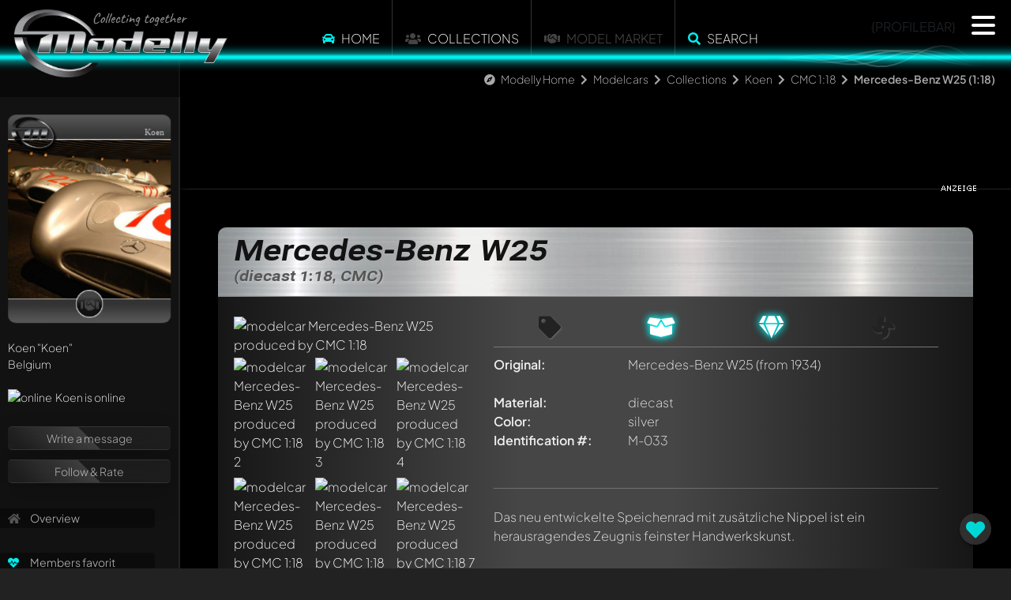

--- FILE ---
content_type: text/html; charset=utf-8
request_url: https://www.modelly.com/modelcars/collection/koen/cmc/mercedes-benz-w25-8mt/
body_size: 8354
content:
<!DOCTYPE html>
<html lang="en">
  <head>
    <meta charset="utf-8" />
    <meta name="viewport" content="width=device-width, initial-scale=1" />
    <title>Diecast Mercedes-Benz W25 modelcar CMC by 1:18 | Modelly</title>
    <link rel="alternate" href="https://www.modelly.com/modellautos/collection/koen/cmc/mercedes-benz-w25-8mt/" hreflang="de" />
    <link rel="alternate" href="https://www.modelly.com/modelcars/collection/koen/cmc/mercedes-benz-w25-8mt/" hreflang="en" />
    <link rel="alternate" href="https://www.modelly.com/modelcars/collection/koen/cmc/mercedes-benz-w25-8mt/" hreflang="x-default" />
    <meta name="robots" content="index,follow" />
    <meta name="description" content="8 worth seeing photos and infos of diecast Mercedes-Benz W25 modelcar by CMC 1:18 in silver. Visit modelly.com to view, rate and comment - now!" />
    <meta name="author" content="Koen" />
    <meta name="publisher" content="www.modelly.com" />    

            
    <link rel="apple-touch-icon" sizes="180x180" href="/apple-touch-icon.png" />
    <link rel="icon" type="image/png" sizes="32x32" href="/favicons/favicon_1-32x32.png" />
    <link rel="icon" type="image/png" sizes="16x16" href="/favicons/favicon_1-16x16.png" />
    <link rel="manifest" crossorigin="use-credentials" href="/manifest.json" />
    <link rel="mask-icon" href="/safari-pinned-tab.svg" color="#5bbad5" />
    
    <meta name="apple-mobile-web-app-capable" content="yes">
    <meta name="msapplication-TileColor" content="#000000" />
    <meta name="theme-color" content="#000000" />

    <link rel="apple-touch-startup-image" media="screen and (device-width: 1024px) and (device-height: 1366px) and (-webkit-device-pixel-ratio: 2) and (orientation: landscape)" href="splash_screens/12.9__iPad_Pro_landscape.png">
    <link rel="apple-touch-startup-image" media="screen and (device-width: 834px) and (device-height: 1194px) and (-webkit-device-pixel-ratio: 2) and (orientation: landscape)" href="splash_screens/11__iPad_Pro__10.5__iPad_Pro_landscape.png">
    <link rel="apple-touch-startup-image" media="screen and (device-width: 834px) and (device-height: 1112px) and (-webkit-device-pixel-ratio: 2) and (orientation: landscape)" href="splash_screens/10.5__iPad_Air_landscape.png">
    <link rel="apple-touch-startup-image" media="screen and (device-width: 810px) and (device-height: 1080px) and (-webkit-device-pixel-ratio: 2) and (orientation: portrait)" href="splash_screens/10.2__iPad_portrait.png">
    <link rel="apple-touch-startup-image" media="screen and (device-width: 320px) and (device-height: 568px) and (-webkit-device-pixel-ratio: 2) and (orientation: portrait)" href="splash_screens/4__iPhone_SE__iPod_touch_5th_generation_and_later_portrait.png">
    <link rel="apple-touch-startup-image" media="screen and (device-width: 402px) and (device-height: 874px) and (-webkit-device-pixel-ratio: 3) and (orientation: landscape)" href="splash_screens/iPhone_16_Pro_landscape.png">
    <link rel="apple-touch-startup-image" media="screen and (device-width: 768px) and (device-height: 1024px) and (-webkit-device-pixel-ratio: 2) and (orientation: landscape)" href="splash_screens/9.7__iPad_Pro__7.9__iPad_mini__9.7__iPad_Air__9.7__iPad_landscape.png">
    <link rel="apple-touch-startup-image" media="screen and (device-width: 375px) and (device-height: 812px) and (-webkit-device-pixel-ratio: 3) and (orientation: landscape)" href="splash_screens/iPhone_13_mini__iPhone_12_mini__iPhone_11_Pro__iPhone_XS__iPhone_X_landscape.png">
    <link rel="apple-touch-startup-image" media="screen and (device-width: 393px) and (device-height: 852px) and (-webkit-device-pixel-ratio: 3) and (orientation: landscape)" href="splash_screens/iPhone_16__iPhone_15_Pro__iPhone_15__iPhone_14_Pro_landscape.png">
    <link rel="apple-touch-startup-image" media="screen and (device-width: 414px) and (device-height: 896px) and (-webkit-device-pixel-ratio: 2) and (orientation: landscape)" href="splash_screens/iPhone_11__iPhone_XR_landscape.png">
    <link rel="apple-touch-startup-image" media="screen and (device-width: 430px) and (device-height: 932px) and (-webkit-device-pixel-ratio: 3) and (orientation: portrait)" href="splash_screens/iPhone_16_Plus__iPhone_15_Pro_Max__iPhone_15_Plus__iPhone_14_Pro_Max_portrait.png">
    <link rel="apple-touch-startup-image" media="screen and (device-width: 375px) and (device-height: 667px) and (-webkit-device-pixel-ratio: 2) and (orientation: landscape)" href="splash_screens/iPhone_8__iPhone_7__iPhone_6s__iPhone_6__4.7__iPhone_SE_landscape.png">
    <link rel="apple-touch-startup-image" media="screen and (device-width: 1032px) and (device-height: 1376px) and (-webkit-device-pixel-ratio: 2) and (orientation: portrait)" href="splash_screens/13__iPad_Pro_M4_portrait.png">
    <link rel="apple-touch-startup-image" media="screen and (device-width: 1032px) and (device-height: 1376px) and (-webkit-device-pixel-ratio: 2) and (orientation: landscape)" href="splash_screens/13__iPad_Pro_M4_landscape.png">
    <link rel="apple-touch-startup-image" media="screen and (device-width: 440px) and (device-height: 956px) and (-webkit-device-pixel-ratio: 3) and (orientation: landscape)" href="splash_screens/iPhone_16_Pro_Max_landscape.png">
    <link rel="apple-touch-startup-image" media="screen and (device-width: 810px) and (device-height: 1080px) and (-webkit-device-pixel-ratio: 2) and (orientation: landscape)" href="splash_screens/10.2__iPad_landscape.png">
    <link rel="apple-touch-startup-image" media="screen and (device-width: 375px) and (device-height: 667px) and (-webkit-device-pixel-ratio: 2) and (orientation: portrait)" href="splash_screens/iPhone_8__iPhone_7__iPhone_6s__iPhone_6__4.7__iPhone_SE_portrait.png">
    <link rel="apple-touch-startup-image" media="screen and (device-width: 430px) and (device-height: 932px) and (-webkit-device-pixel-ratio: 3) and (orientation: landscape)" href="splash_screens/iPhone_16_Plus__iPhone_15_Pro_Max__iPhone_15_Plus__iPhone_14_Pro_Max_landscape.png">
    <link rel="apple-touch-startup-image" media="screen and (device-width: 834px) and (device-height: 1210px) and (-webkit-device-pixel-ratio: 2) and (orientation: portrait)" href="splash_screens/11__iPad_Pro_M4_portrait.png">
    <link rel="apple-touch-startup-image" media="screen and (device-width: 428px) and (device-height: 926px) and (-webkit-device-pixel-ratio: 3) and (orientation: landscape)" href="splash_screens/iPhone_14_Plus__iPhone_13_Pro_Max__iPhone_12_Pro_Max_landscape.png">
    <link rel="apple-touch-startup-image" media="screen and (device-width: 402px) and (device-height: 874px) and (-webkit-device-pixel-ratio: 3) and (orientation: portrait)" href="splash_screens/iPhone_16_Pro_portrait.png">
    <link rel="apple-touch-startup-image" media="screen and (device-width: 820px) and (device-height: 1180px) and (-webkit-device-pixel-ratio: 2) and (orientation: portrait)" href="splash_screens/10.9__iPad_Air_portrait.png">
    <link rel="apple-touch-startup-image" media="screen and (device-width: 393px) and (device-height: 852px) and (-webkit-device-pixel-ratio: 3) and (orientation: portrait)" href="splash_screens/iPhone_16__iPhone_15_Pro__iPhone_15__iPhone_14_Pro_portrait.png">
    <link rel="apple-touch-startup-image" media="screen and (device-width: 320px) and (device-height: 568px) and (-webkit-device-pixel-ratio: 2) and (orientation: landscape)" href="splash_screens/4__iPhone_SE__iPod_touch_5th_generation_and_later_landscape.png">
    <link rel="apple-touch-startup-image" media="screen and (device-width: 390px) and (device-height: 844px) and (-webkit-device-pixel-ratio: 3) and (orientation: portrait)" href="splash_screens/iPhone_16e__iPhone_14__iPhone_13_Pro__iPhone_13__iPhone_12_Pro__iPhone_12_portrait.png">
    <link rel="apple-touch-startup-image" media="screen and (device-width: 414px) and (device-height: 736px) and (-webkit-device-pixel-ratio: 3) and (orientation: portrait)" href="splash_screens/iPhone_8_Plus__iPhone_7_Plus__iPhone_6s_Plus__iPhone_6_Plus_portrait.png">
    <link rel="apple-touch-startup-image" media="screen and (device-width: 414px) and (device-height: 896px) and (-webkit-device-pixel-ratio: 3) and (orientation: portrait)" href="splash_screens/iPhone_11_Pro_Max__iPhone_XS_Max_portrait.png">
    <link rel="apple-touch-startup-image" media="screen and (device-width: 834px) and (device-height: 1210px) and (-webkit-device-pixel-ratio: 2) and (orientation: landscape)" href="splash_screens/11__iPad_Pro_M4_landscape.png">
    <link rel="apple-touch-startup-image" media="screen and (device-width: 834px) and (device-height: 1112px) and (-webkit-device-pixel-ratio: 2) and (orientation: portrait)" href="splash_screens/10.5__iPad_Air_portrait.png">
    <link rel="apple-touch-startup-image" media="screen and (device-width: 744px) and (device-height: 1133px) and (-webkit-device-pixel-ratio: 2) and (orientation: portrait)" href="splash_screens/8.3__iPad_Mini_portrait.png">
    <link rel="apple-touch-startup-image" media="screen and (device-width: 1024px) and (device-height: 1366px) and (-webkit-device-pixel-ratio: 2) and (orientation: portrait)" href="splash_screens/12.9__iPad_Pro_portrait.png">
    <link rel="apple-touch-startup-image" media="screen and (device-width: 820px) and (device-height: 1180px) and (-webkit-device-pixel-ratio: 2) and (orientation: landscape)" href="splash_screens/10.9__iPad_Air_landscape.png">
    <link rel="apple-touch-startup-image" media="screen and (device-width: 440px) and (device-height: 956px) and (-webkit-device-pixel-ratio: 3) and (orientation: portrait)" href="splash_screens/iPhone_16_Pro_Max_portrait.png">
    <link rel="apple-touch-startup-image" media="screen and (device-width: 834px) and (device-height: 1194px) and (-webkit-device-pixel-ratio: 2) and (orientation: portrait)" href="splash_screens/11__iPad_Pro__10.5__iPad_Pro_portrait.png">
    <link rel="apple-touch-startup-image" media="screen and (device-width: 390px) and (device-height: 844px) and (-webkit-device-pixel-ratio: 3) and (orientation: landscape)" href="splash_screens/iPhone_16e__iPhone_14__iPhone_13_Pro__iPhone_13__iPhone_12_Pro__iPhone_12_landscape.png">
    <link rel="apple-touch-startup-image" media="screen and (device-width: 744px) and (device-height: 1133px) and (-webkit-device-pixel-ratio: 2) and (orientation: landscape)" href="splash_screens/8.3__iPad_Mini_landscape.png">
    <link rel="apple-touch-startup-image" media="screen and (device-width: 414px) and (device-height: 896px) and (-webkit-device-pixel-ratio: 3) and (orientation: landscape)" href="splash_screens/iPhone_11_Pro_Max__iPhone_XS_Max_landscape.png">
    <link rel="apple-touch-startup-image" media="screen and (device-width: 428px) and (device-height: 926px) and (-webkit-device-pixel-ratio: 3) and (orientation: portrait)" href="splash_screens/iPhone_14_Plus__iPhone_13_Pro_Max__iPhone_12_Pro_Max_portrait.png">
    <link rel="apple-touch-startup-image" media="screen and (device-width: 768px) and (device-height: 1024px) and (-webkit-device-pixel-ratio: 2) and (orientation: portrait)" href="splash_screens/9.7__iPad_Pro__7.9__iPad_mini__9.7__iPad_Air__9.7__iPad_portrait.png">
    <link rel="apple-touch-startup-image" media="screen and (device-width: 414px) and (device-height: 736px) and (-webkit-device-pixel-ratio: 3) and (orientation: landscape)" href="splash_screens/iPhone_8_Plus__iPhone_7_Plus__iPhone_6s_Plus__iPhone_6_Plus_landscape.png">
    <link rel="apple-touch-startup-image" media="screen and (device-width: 375px) and (device-height: 812px) and (-webkit-device-pixel-ratio: 3) and (orientation: portrait)" href="splash_screens/iPhone_13_mini__iPhone_12_mini__iPhone_11_Pro__iPhone_XS__iPhone_X_portrait.png">
    <link rel="apple-touch-startup-image" media="screen and (device-width: 414px) and (device-height: 896px) and (-webkit-device-pixel-ratio: 2) and (orientation: portrait)" href="splash_screens/iPhone_11__iPhone_XR_portrait.png">
    
    <!-- WP_HEAD -->
    
        <meta property="og:title" content="Diecast Mercedes-Benz W25 modelcar CMC by 1:18 | Modelly" />
    <meta property="og:type" content="article" />
    <meta property="og:site_name" content="Modelly.com" />
    <meta property="og:description" content="8 worth seeing photos and infos of diecast Mercedes-Benz W25 modelcar by CMC 1:18 in silver. Visit modelly.com to view, rate and comment - now!" />
    <meta property="og:image" content="https://www.modelly.com/images/scaled/236938/8/mercedes-benz-w25-cmc.jpg" />
    <meta property="og:image" content="https://www.modelly.com/images/scaled/236937/8/mercedes-benz-w25-cmc.jpg" />
    <meta property="og:image" content="https://www.modelly.com/images/scaled/128298/8/mercedes-benz-w25-cmc.jpg" />
    <meta property="og:image" content="https://www.modelly.com/images/scaled/128299/8/mercedes-benz-w25-cmc.jpg" />
    <meta property="og:image" content="https://www.modelly.com/images/scaled/82828/8/mercedes-benz-w25-cmc.jpg" />
    <meta property="og:image" content="https://www.modelly.com/images/scaled/67584/8/mercedes-benz-w25-cmc.jpg" />
    <meta property="og:image" content="https://www.modelly.com/images/scaled/67587/8/mercedes-benz-w25-cmc.jpg" />
    <meta property="og:image" content="https://www.modelly.com/images/scaled/236939/8/mercedes-benz-w25-cmc.jpg" />
    <meta property="og:locale" content="en_US" />
    <meta property="og:locale:alternate" content="de_DE" />


    <link rel="stylesheet" type="text/css" href="/css/bootstrap.min.css" />
    <link rel="stylesheet" type="text/css" href="/css/modelly_v1102_1.css" />
    

    <link rel="preload" href="/fontawesome/css/fontawesome.min.css" as="style" onload="this.onload=null;this.rel='stylesheet'">
    <link rel="preload" href="/fontawesome/css/solid.min.css" as="style" onload="this.onload=null;this.rel='stylesheet'">
    <link rel="preload" href="/fontawesome/css/brands.min.css" as="style" onload="this.onload=null;this.rel='stylesheet'">
    <link rel="preload" href="/css/fonts.css" as="style" onload="this.onload=null;this.rel='stylesheet'">

    <noscript>
      <link rel="stylesheet" href="/fontawesome/css/fontawesome.min.css">
      <link rel="stylesheet" href="/fontawesome/css/solid.min.css">
      <link rel="stylesheet" href="/fontawesome/css/brands.min.css">
      <link rel="stylesheet" href="/css/fonts.css">
    </noscript>

    
    
    <script type="text/javascript">
      var bereich = 'modelcars';
      var bereichid = 1;
      var registered = 0;
      var admin = 0;
      var invitation = 0;
      var mdat = 0;
      var reelrec = 0;
      var aos_off = 0;
    </script>
    
    <!-- ccm19 Cookie Consent -->
    <script src="https://5f3c395.ccm19.de/app/public/app.js?apiKey=578b3d42a8624c867c0ab3e3db098190237fab6e6668ff94&amp;domain=2b72d6c&amp;lang=en_US" referrerpolicy="origin"></script>  
        <!-- Matomo -->
    <script>
      var _paq = window._paq = window._paq || [];
      /* tracker methods like "setCustomDimension" should be called before "trackPageView" */
      _paq.push(['trackPageView']);
      _paq.push(['enableLinkTracking']);
      
      (function() {
        var u="//matomo.modelly.info/";
        _paq.push(['setTrackerUrl', u+'matomo.php']);
        _paq.push(['setSiteId', '2']);
        _paq.push(['setSessionCookieTimeout', timeoutInSeconds=10800])
        var d=document, g=d.createElement('script'), s=d.getElementsByTagName('script')[0];
        g.async=true; g.src=u+'matomo.js'; s.parentNode.insertBefore(g,s);
      })();
    </script>
    <!-- End Matomo Code -->        
    <script async defer src="/javascript/altcha.min.js" type="module"></script>
    
  </head>

  <body class="modelcars">    
      
    <div class="modal fade" id="popup-common" tabindex="-1" aria-labelledby="exampleModalLabel" aria-hidden="true">
    </div>
    
    <div id="sidenav"></div>
    
    <div id="page" class="page_usermodell page_usermodell modelcars ">
      <div id="header" {NOTIFICATION_GLOW}>
        <div class="header_big">
          <a href="/"><img src="/images/modelly-logo-day-small.webp" class="logo" alt="Modelly Logo" /></a>
          <div class="topnav">
            <!--
  <div class="modellbereich">
    <select name="" class="modellbereich jqselect" onchange="document.location.href='/' + (this.options[this.selectedIndex].value.toLowerCase()) + '/';">
      <option value="" selected>Please select...</option><option value="modellautos">Modelcars</option>
<option value="modelleisenbahn">Model railway</option>
<option value="luft-raumfahrt">Aerospace</option>
<option value="modellmotorrad">Modelbikes</option>

    </select>
  </div>
  -->
  
  <!--  
  <div class="dropdown modellbereich">
    <button class="btn btn-sm btn-modelly dropdown-toggle" type="button" data-bs-toggle="dropdown" aria-expanded="false">
      <i class="fas fa-car"></i>
    </button>
    <ul class="dropdown-menu dropdown-menu-dark">
      <li><a class="dropdown-item" href="/modelcars/">Modelcars</a></li><li><a class="dropdown-item" href="/modelbikes/">Modelbikes</a></li><li><a class="dropdown-item" href="/model-railway/">Model railway</a></li><li><a class="dropdown-item" href="/aerospace/">Aerospace</a></li>
    </ul>
  </div>
  -->

  <ul class="topmenu panel_menu">
    <!--<li class="sep desktop"></li>-->
    <li onclick="location.href='https://www.modelly.com/modelcars/';"><i class="fas fa-car colorized"></i> <a href="https://www.modelly.com/modelcars/">Home</a></li>
    <li class="sep"></li>
    <!-- <li><a href="https://www.modelly.com/modelcars/collections" data-ajax="false">Collections</a></li>-->
    <li onclick="location.href='https://www.modelly.com/modelcars/collections/';"><i class="fas fa-users"></i> <a href="https://www.modelly.com/modelcars/collections/">Collections</a></li>
    <li class="sep"></li>    
    <!--<li onclick="location.href='https://www.modelly.com/modelcars/market/';"><a href="https://www.modelly.com/modelcars/market/">Model Market</a></li>-->
    <li><i class="fas fa-handshake"></i> Model Market</li>
    <li class="sep"></li><li onclick="modellySearch(0);"><i class="fas fa-search colorized"></i> <a href="#" onclick="return false;">Search</a></li>
    <!--<li class="sep bottom"></li>-->
  </ul>

  <div class="clear"></div>

          <div class="profilebar desktop">{PROFILEBAR}</div>
<nav id="main-nav" style="display: none;">
	<ul class="languages">
		<li>
			<img src="/images/flags/GB.png" class="flag" onclick="location.href='https://www.modelly.com';">
			<img src="/images/flags/DE.png" class="flag" onclick="location.href='https://www.modelly.de';">
		</li>
	</ul>
	
	<ul>
	  <li><a href="#" onclick="return register();"><i class="fas fa-users colorized"></i> Join us!</a></li>
	  <li class="sep mobile"><a href="https://www.modelly.com/modelcars"><i class="fas fa-car colorized"></i> Home</a></li>
	  <li class="section_link mobile"><a href="/modelcars/collections/"><i class="fas fa-users"></i> Collections</a></li>
	  <li class="section_link mobile"><a href="#" onclick="return modellySearch(0);"><i class="fas fa-search"></i> Search for models</a></li>
	  <li class="sep"><a href="https://www.modelly.com/collection-management/"><i class="fas fa-info-circle colorized"></i> Collection management</a></li>
	  <li><a href="https://www.modelly.com/community/"><i class="fas fa-info-circle colorized"></i> Community Features</a></li>
	  <li class="sep"><a href="#" onclick="return showTutorial();"><i class="fas fa-play-circle colorized"></i> Take a tour!</a></li>
	</ul>	
	
	<ul class="promotion">
	  <li>✅ &nbsp;Showcase your collection</li>
	  <li>✅ &nbsp;Get your own subdomain</li>
	  <li>✅ &nbsp;Statistics about your collection</li>
	  <li>✅ &nbsp;Get connected with other collectors</li>	  
	  <li>✅ &nbsp;Manage your collection</li>
	  <li>✅ &nbsp;Export as an Excel file</li>	  
	  <li>✅ &nbsp;Export as a beautiful PDF</li>	  
	  <li>It's ALL for free - also for big collections! (optional AI features excluded)</li>
	</ul>
</nav>
          </div>
          <!--<a href="#content_panel"><img src="/images/filtericon.png" class="contenticon" alt="content" /></a>-->
          <!--<a href="#nav_panel"><img src="/images/navicon.png" class="navicon" alt="navigation" /></a>-->

          <div id="sectionline">
            <div class="glow blue">
              <span></span>
              <canvas class="waves effect" style="background-color: transparent" width="50" height="500"></canvas>
            </div>
          </div>
        </div>        
      </div>
      <div id="content-wrapper" class="content ui-content">
        <div id="breadcrumb-bar" class="animate__animated animate__fadeInDown animate__delay-2s"><i class="fas fa-compass"></i> <a href="/" class="section">Modelly Home</a> <i class="fas fa-chevron-right"></i> <a href="/modelcars/" class="section">Modelcars</a> <i class="fas fa-chevron-right"></i> <a href="/modelcars/collections" class="section">Collections</a> <i class="fas fa-chevron-right"></i> <a href="/modelcars/collection/koen/" class="section">Koen</a> <i class="fas fa-chevron-right"></i> <a href="/modelcars/collection/koen/category-454/" class="section">CMC 1:18</a> <i class="fas fa-chevron-right"></i> <b>Mercedes-Benz W25 (1:18)</b></div>
        <div id="search-bar" class="animate__animated animate__fadeInDown">
  <input type="text" id="searchfield" placeholder="What are you looking for?"> <a href="#" onclick="return submitSearch(0);"><i class="fas fa-search"></i></a>
  
</div>        
<div class="content usermodell panel no-select" itemscope itemtype="http://schema.org/thing" data-umid="11189" id="umid-container">  
  <meta itemprop="description" content="8 worth seeing photos and infos of diecast Mercedes-Benz W25 modelcar by CMC 1:18 in silver. Visit modelly.com to view, rate and comment - now!" />
  
  <div id="swipe-urls" data-swipe-left="/modelcars/collection/koen/cmc/mercedes-benz-w125-37p/" data-swipe-right="/modelcars/collection/koen/cmc/auto-union-typ-c-37r/"></div>
  <div id="offpanel" class="offcanvas-xl offcanvas-start" data-bs-scroll="true">
    <div class="offcanvas-body">
      <div id="panel" class="open" ref="profile_1_170_454_11189" data-double-tap="1">
      </div>
    </div>
  </div>

  <section class="topdiv d-none d-md-block mb-5">
    <div class="container">
      <div class="row">
        <div class="col-md-12">
          <div class="ad_fb">
            <div class="leaderboard modelly-ad" data-adload="leaderboard_default_2">
  <div class="container"></div>
  <div class="advertising">&nbsp;</div>
</div>      
          </div>
        </div>
      </div>
    </div>
  </section>
  
  <section>
    <div class="container">
      <div class="row">
        <div class="col-md-12 px-2 px-md-5">
          <div class="modelly-container usermodell-container" data-aos="fade-up">
            <div class="caption"><h1>Mercedes-Benz W25<span>(diecast 1:18, CMC)</span></h1></div>
            <div class="info">
              <div class="theme-item"></div>
              <div class="container px-0">
                <div class="row gx-0">
                  <div class="col-md-4 mb-4">
                            <div id="usermodell-gallery" class="gallery">
          <div class="big mb-3 mb-md-0">
            
            <div itemscope itemtype="https://schema.org/ImageObject">
              <a href="/images/236938/mercedes-benz-w25-cmc.jpg" class="fancybox" data-fancybox="group_11189" data-caption="" itemprop="contentUrl">
              <img src="/images/scaled/236938/8/mercedes-benz-w25-cmc.jpg" alt="modelcar Mercedes-Benz W25 produced by CMC 1:18" border="0" id="img_medium" />
              
              </a>
            </div>
          </div>
                    <div class="row g-1 gallery-thumbs" itemscope itemtype="https://schema.org/ImageGallery">
            <div class="col-4 thumb-image" itemprop="associatedMedia" itemscope itemtype="https://schema.org/ImageObject"><a href="/images/236937/mercedes-benz-w25-cmc.jpg" class="fancybox" data-fancybox="group_11189" data-caption="" itemprop="contentUrl"><img src="/images/scaled/236937/4/mercedes-benz-w25-cmc.jpg" id="img236937" alt="modelcar Mercedes-Benz W25 produced by CMC 1:18 2" title="" loading="lazy"></a></div><div class="col-4 thumb-image" itemprop="associatedMedia" itemscope itemtype="https://schema.org/ImageObject"><a href="/images/128298/mercedes-benz-w25-cmc.jpg" class="fancybox" data-fancybox="group_11189" data-caption="" itemprop="contentUrl"><img src="/images/scaled/128298/4/mercedes-benz-w25-cmc.jpg" id="img128298" alt="modelcar Mercedes-Benz W25 produced by CMC 1:18 3" title="" loading="lazy"></a></div><div class="col-4 thumb-image" itemprop="associatedMedia" itemscope itemtype="https://schema.org/ImageObject"><a href="/images/128299/mercedes-benz-w25-cmc.jpg" class="fancybox" data-fancybox="group_11189" data-caption="" itemprop="contentUrl"><img src="/images/scaled/128299/4/mercedes-benz-w25-cmc.jpg" id="img128299" alt="modelcar Mercedes-Benz W25 produced by CMC 1:18 4" title="" loading="lazy"></a></div><div class="col-4 thumb-image" itemprop="associatedMedia" itemscope itemtype="https://schema.org/ImageObject"><a href="/images/82828/mercedes-benz-w25-cmc.jpg" class="fancybox" data-fancybox="group_11189" data-caption="" itemprop="contentUrl"><img src="/images/scaled/82828/4/mercedes-benz-w25-cmc.jpg" id="img82828" alt="modelcar Mercedes-Benz W25 produced by CMC 1:18 5" title="" loading="lazy"></a></div><div class="col-4 thumb-image" itemprop="associatedMedia" itemscope itemtype="https://schema.org/ImageObject"><a href="/images/67584/mercedes-benz-w25-cmc.jpg" class="fancybox" data-fancybox="group_11189" data-caption="" itemprop="contentUrl"><img src="/images/scaled/67584/4/mercedes-benz-w25-cmc.jpg" id="img67584" alt="modelcar Mercedes-Benz W25 produced by CMC 1:18 6" title="" loading="lazy"></a></div><div class="col-4 thumb-image" itemprop="associatedMedia" itemscope itemtype="https://schema.org/ImageObject"><a href="/images/67587/mercedes-benz-w25-cmc.jpg" class="fancybox" data-fancybox="group_11189" data-caption="" itemprop="contentUrl"><img src="/images/scaled/67587/4/mercedes-benz-w25-cmc.jpg" id="img67587" alt="modelcar Mercedes-Benz W25 produced by CMC 1:18 7" title="" loading="lazy"></a></div><div class="col-4 thumb-image" itemprop="associatedMedia" itemscope itemtype="https://schema.org/ImageObject"><a href="/images/236939/mercedes-benz-w25-cmc.jpg" class="fancybox" data-fancybox="group_11189" data-caption="" itemprop="contentUrl"><img src="/images/scaled/236939/4/mercedes-benz-w25-cmc.jpg" id="img236939" alt="modelcar Mercedes-Benz W25 produced by CMC 1:18 8" title="" loading="lazy"></a></div>
          </div>
        </div>
                  </div>
                  <div class="col ps-md-4 pe-md-4 pb-4 px-2 px-md-0 middle">
                    <ul class="mfacts-icons desktop">
                      <li title="Not for sale" class=""><i class="fas fa-tag"></i></li>
                      <li title="Original packaging exists"  class="active"><i class="fas fa-box-open"></i></li>
                      <li title="Perfect mint condition"  class="active"><i class="fas fa-gem"></i></li>
                      <li title="Showcase model / No engine" class=""><i class="fas fa-fan"></i></li>
                    </ul>               
                    <ul class="mfacts">
                      <li><label>Original:</label><div><span itemprop="name">Mercedes-Benz W25</span> (from 1934)</div></li>
                      <li class="d-none d-md-block"><label>&nbsp;</label><div>&nbsp;</div></li>
                      <li class="d-block d-md-none"><label>Model producer:</label><div><span itemprop="manufacturer" itemscope itemtype="http://schema.org/Organization"><span itemprop="name">CMC</span></span></div></li>
                      <li class="d-block d-md-none"><label>Scale:</label><div>1:18</div></li>
                      <li class="d-block d-md-none"><label>Motorized:</label><div>Showcase model / No engine</div></li>
                      <li><label>Material:</label><div>diecast</div></li>
                      <li><label>Color:</label><div><span itemprop="color">silver</span></div></li>
                      
                      <li><label>Identification #:</label><div><span itemprop="mpn">M-033</span></div></li>
                      
                      
                      <li class="d-none d-md-block"><label>&nbsp;</label><div>&nbsp;</div></li>
                      <li class="d-block d-md-none"><label>Condition:</label><div>Perfect mint condition</div></li>
                      <li class="d-block d-md-none"><label>Packaging:</label><div>Original packaging exists</div></li>
                      <li class="d-block d-md-none"><label>For sale:</label><div><span class="verkauf1">Not for sale</span></div></li>
                      
                    </ul>   
                    
                    <div class="text-md-center">
                      
                    </div>
                    <hr class="my-4">
                    <div class="addinfos" id="usermodell_text" style="clear: right;">
                      <span itemprop="description">Das neu entwickelte Speichenrad mit zusätzliche Nippel ist ein herausragendes Zeugnis feinster Handwerkskunst.<br />
<br />
Technische Daten des CMC-Modells:<br />
<br />
Modell: Fertigmodell, handmontiertes Ganzmetall- Präzisionsmodell<br />
Hersteller: CMC GmbH, Classic Model Cars, Deutschland<br />
Maßstab: 1:18<br />
Art.-No.: M-033<br />
Teile: über 610<br />
Limitierung: --.--<br />
<br />
Modell Details:<br />
Unterschiedsmerkmale zur 1. Serie:<br />
<br />
neue CMC Felgen - Speichen mit Nippel<br />
Sitz: Bezug wesentlich helleres Blau<br />
CMC Reifen: Seitenflanke Beschriftung "Continental Ballon" stärker und deutlicher ausgeprägt<br />
kürzerer Gangschalthebel<br />
brillantere silbermetallic Lackierung<br />
neuer CMC Fahrzeugpass anderes Design<br />
CMC OVP neuer Druck, geänderte Schriftart und Linzenzkennzeichnung<br />
<br />
Handmontiertes Ganzmetall-Präzisionsmodell aus über 610 Teilen<br />
Jedes der neu entwickelten Speichenräder besteht aus 75 Teilen<br />
Handgefertigte Kühlermaske aus Edelstahl mit hinterlegtem Kühlernetz aus Metall, flachgeformten Querleisten und eingelöteten Vertikalstäben<br />
Cockpit-Sitz mit echtem Textilüberzug<br />
Tankverschlussklappe kann geöffnet werden<br />
Armaturenbrett aus Edelstahl mit marmorierter Oberfläche und von Hand eingesetzten Instrumenten<br />
Auspuffsammelkrümmer aus Metall mit Hochglanzverchromung<br />
Felge und Nabe als Alu-Drehteil<br />
140 Bohrungen in Nabe und Felge zur Befestigung der Speichen<br />
Je Rad werden einzeln von Hand 70 Speichen aus Edelstahldraht eingezogen<br />
Befestigung und Demontagemöglichkeit der Räder durch Zweiflügel-Zentralverschluss mit Feingewinde<br />
Abnehmbare Motorhaube mit federbelasteten Verriegelungshaken<br />
Originalgetreue Nachbildung des 8-Zylinder-Reihenmotors mit vielen Details<br />
<br />
Beschreibung des Originalfahrzeugs:<br />
<br />
2. Juni 1934: Am Vorabend des Eifelrennens auf dem Nürburgring findet die Abnahme der ersmals in der neuen 750-kg-Rennformel antretenden Mercedes-Benz Rennwagen W 25 statt. Das Wiegen der in strahlendem Weiß lackierten Monopostos ergibt ein Gewicht von 751 kg. Eine echte Katastrophe, denn das bedeutet Startverbot. Aber so schnell gibt die Mercedes-Crew nicht auf. Das Kilo zu viel muss weg - nur wie? Schließlich findet sich die geniale Lösung: Das Einzige, was man nicht braucht, ist die Lackierung! Also werden die Rennwagen in einer langen und schweißtreibenden Nachtschicht komplett abgeschliffen. <br />
<br />
Am Morgen steht ein Rennbolide mit silbern glänzendem Aluminiumkleid am Start, der exakt 750 kg wiegt - und gewinnt. Ein furioser Erfolg für Mercedes-Benz und den Sieger Manfred von Brauchitsch. <br />
<br />
Die begeisterte Presse tauft den Rennwagen "Silberpfeil". Zu Recht: Von acht in der ersten Rennsaison veranstalteten Grand-Prix-Rennen gewinnen die silbernen Flitzer vier erste und drei zweite Plätze. Ein Mythos ist geboren, der bis heute nichts von seinem Zauber verloren hat. <br />
<br />
Technische Daten des Originalfahrzeugs:<br />
<br />
Motor: 8-Zylinder-Kompressor-Motor<br />
Hubraum: 3.364 ccm<br />
Leistung: 354 PS bei 5.800 U/min<br />
Höchstgeschwindigkeit: 300 km/h<br />
Einzelradaufhängung der Vorderräder<br />
De-Dion-Hinterachse<br />
</span><br>
                      <div><br/><br/>Author: Koen</div>
                      <div>No responsibility is taken for the correctness of this information</div>
                    </div>
                  </div>
                  <div class="col-md-auto">
                    <div class="ad d-none d-xxl-block">
                      <div class="contentad modelly-ad" data-adload="contentad_default_2">
  <div class="container p-0"></div>
  <div class="advertising">&nbsp;</div>
</div>      
                    </div>
                  </div>
                  
                </div>
              </div>
            </div>
            <div class="data">
              <!--<div class="fb-like" data-send="true" data-layout="button_count" data-width="700" data-show-faces="true"></div>&nbsp;&nbsp;|&nbsp;&nbsp;--><span class="boxed">1898</span> Visitors<span> since 11/10/2012</span>
            </div>
          </div>

        </div>        
      </div>
    </div>
  </section>
  
  <section class="my-5 comments-collections">
    <div class="container">
      <div class="row">
        <div class="col-md-12 px-2 px-md-5">
          <div id="comments" ref="1_170" class="modelly-container marknews_comments" data-aos="fade-up">
    <div class="caption">
      <div class="row">
        <div class="col-6 text-start">
          <a class="button" id="comments-button"><i class="fas fa-comment-dots"></i> Comment</a>
        </div>
        <div class="col-6 text-end pe-4">
          <i class="fas fa-comments"></i> (<span id="modelly-comments-counter">0</span>)
        </div>
      </div>              
    </div>
    <div class="content_container">
      <div id="modelly-comments" data-bereichid="1" data-section="usermodel" data-dsid="11189" data-comments-id="" data-comments-chat="">
        <div id="modelly-comments-basic" class="overflow-auto" tabindex="0" aria-label="Comments">
          <ul class="list-group w-auto overflow-auto">
            <li class="list-group-item list-group-item-action py-3 tutorial-container" aria-current="true" data-comment-id="{CID}"><div class="comments-tutorial"><i class="fas fa-comment-medical"></i> Write a first comment about this model now!</div><div class="comments-tutorial"><i class="fas fa-comments"></i> Any comment can be discussed by all members. It's like a chat.</div><div class="comments-tutorial"><i class="fas fa-user-tag"></i> Mention other Modelly members by using <b>@</b> in your message. They will then be informed automatically.</div></li>
          </ul>
        </div>
        <div id="modelly-comments-chat" class="overflow-auto">                    
          <ul class="list-group w-auto overflow-auto">
            <li class="list-group-item list-group-item-action py-3 tutorial-container" aria-current="true" data-comment-id="{CID}"><div class="comments-tutorial"><i class="fas fa-comment-medical"></i> Write a first comment about this model now!</div><div class="comments-tutorial"><i class="fas fa-comments"></i> Any comment can be discussed by all members. It's like a chat.</div><div class="comments-tutorial"><i class="fas fa-user-tag"></i> Mention other Modelly members by using <b>@</b> in your message. They will then be informed automatically.</div></li>
          </ul>
        </div>
        <div id="comments-reply-container">
          <textarea rows="2" id="comments-chat-reply"></textarea>
          <i class="fas fa-paper-plane" id="comments-chat-send"></i>
        </div>
      </div>
    </div>
    <div class="bottom"></div>
</div>

        </div>
      </div>
    </div>
  </section>
  
  <div id="modelly-usermodel-feedback" class="active" onclick="return register();"><i class="fas fa-heart" style="color: #00eeee;"></i></div>
  
  <!--
  <div class="topdiv">
  </div>
  <br/>
	<div class="ad_products">
		<div class="caption">
			<span class="highlight">Similar recent offers from our partners</span>
		</div>
		<ul id="ad_products" ref="11189">
		</ul>
	</div>
  <input type="hidden" id="list" value="" />
  -->
</div>    </div>
    <div id="footer-social">
      <div class="container text">
        
      </div>
      <ul class="social-media">
        <li><a href="https://www.instagram.com/modelly.club/" target="_blank" class="no-animation" title="Instagram"><i class="fab fa-instagram"></i> Instagram</a></li>
        <li><a href="https://www.facebook.com/Modelly.club" target="_blank" class="no-animation" title="facebook"><i class="fab fa-facebook"></i> Facebook</a></li>
      </ul>
    </div>
    <div id="footer">
      <div class="wrapper">
        <ul>
          <li><a href="https://www.modelly.com/contact/">Contact</a></li>
          <li><a href="https://www.modelly.com/imprint/">Legal Notice</a></li>
          <li><a href="https://www.modelly.com/privacy/">Privacy policy</a></li>
          <li><a href="https://www.modelly.com/accessibility/">Accessibility</a></li>
          <li><a href="https://www.modelly.com/terms/">Terms & Conditions</a></li>
        </ul>  
        <ul>
          <li><a href="https://www.modelly.com/sitemap.xml" target="_blank">Sitemap</a></li>
          <li><a href="#" onclick="CCM.openWidget();return false;">Cookie Setup</a></li>
          <li><a href="https://www.modelly.com/collection-management/" target="_blank">Collection management</a></li>
          <li><a href="https://www.modelly.com/community/" target="_blank">Community Features</a></li>
        </ul>
        <br>
        <b class="bigger">Modelly V11.02 (BETA3 <i class="fas fa-tachometer-alt"></i> )</b><br><span class="desktop">Idea, concept, realization &amp; </span>Copyright (2012-2026) by Andreas Müller<br />
        <!--
        <ul class="partners">
					<li>Partners:</li>
          <li><a href="https://www.modelly.com/top-marques">Top Marques Collectibles</a></li>
        </ul>
        -->
      </div>
    </div>
    
    <div id="modelly-page-back" onclick="history.back()"><i class="fas fa-chevron-left"></i></div>

  </div>
  
  <!-- WP_FOOTER -->
  
  <script src="/javascript/jquery-3.6.0.min.js" type="text/javascript"></script>
  <script src="/javascript/bootstrap.bundle.min.js" type="text/javascript" defer></script>
  <script src="/javascript/modelly_webpush_v1102.js" type="text/javascript" defer></script>
  
  
  <script src="/javascript/modelly_v1102_1_2.js" type="text/javascript" defer></script>  
  
  
  <!-- keep this for card animation -->
  <style class="modelly-card-hover"></style>
</body>
</html>

--- FILE ---
content_type: text/html; charset=UTF-8
request_url: https://www.modelly.com/ajax/panel.php
body_size: 1598
content:
{"desktop":"    <div class=\"panel-content\" ref=\"fa-user-check\">\n\t\t\t<div style=\"perspective: 10000px; -webkit-perspective: 10000px; transform: translate3d(0.1px, 0.1px, 0.1px);\">\n\t\t\t  <div style=\"position: relative; perspective: 8000px; -webkit-perspective: 10000px; transform: translate3d(0.1px, 0.1px, 0.1px); z-index: 10;\">\n  <div class=\"modelly-card\" data-background=\"\/gallery_koen_904_10.jpg\" style=\"background-image: url(\/gallery_koen_904_10.jpg);\">\n    <div class=\"card-header\">\n      <img class=\"modelly\" src=\"\/images\/cards\/modelly-card-mlogo.webp\" alt=\"Modelly Card logo\">     \n      <div class=\"ranking\"><\/div>\n      <div class=\"nickname\">Koen<\/div>\n    <\/div>\n    <div class=\"card-footer\">\n        <div class=\"donated\"><i class=\"fas fa-handshake\"><\/i><\/div>\n    <\/div>\n  <\/div>                \n<\/div>\n\t  \t\t<\/div>\n\t\t\t<div class=\"profile_ranking\">\n\t\t\t<\/div>\n\t\t\t<div class=\"clear\"><\/div>\n\t\t\tKoen <span class=\"nickname\">&quot;Koen&quot;<\/span><br\/>\n\t\t\tBelgium&nbsp;&nbsp;<img class=\"flag\" src=\"\/images\/flags\/BE.png\" alt=\"\"><br\/>\n\t\t\t<br\/>\n\t\t\t<img src=\"\/images\/online.png\" alt=\"online\" class=\"online\" \/>&nbsp;&nbsp;Koen is online<br\/>\n\t\t\t<br\/>\n\t  \t\t<div class=\"glass-container mt-1\">\n\t\t\t\t<!-- <a href=\"\/ajax\/dialogs.php?dlg=message\" class=\"dialog message\" title=\"Das ist ein Test\">Nachricht schreiben<\/a> -->\n\t\t\t\t\n\t\t\t\t\n\t\t\t\t<div class=\"glass-btn\"><a href=\"#\" onclick=\"return register();\">Write a message<\/a><\/div>\t\t\t\t\n\t\t\t\t<div class=\"glass-btn\"><a href=\"#\" onclick=\"return register();\">Follow & Rate<\/a><\/div>\t\t\t\t\n\t\t\t\t\n\t\t\t\t<!--<a href=\"\" onclick=\"return register();\">Write a message<\/a>-->\n\t\t\t\t<!--<a href=\"\" onclick=\"return register();\">Follow & Rate<\/a>-->\n\t\t\t\t\n\t\t\t<\/div>\n\n\t\t\t<div class=\"lnkcontainer\">\n\t\t\t\t<a href=\"\/modelcars\/collection\/koen\/\"><i class=\"fa fa-home\"><\/i> Overview<\/a>\n\t\t\t\t\n\t\t\t\t<br\/>\n\t\t\t\t<a href=\"\/modelcars\/collection\/koen\/cmc\/audi-front-225-roadster-g2n\/\/\"><i class=\"fa fa-heartbeat\"><\/i> Members favorit<\/a>\n\t\t\t\t<a href=\"#\" onclick=\"return showRandomModel(1, 170);\" class=\"desktop\"><i class=\"fa fa-random\"><\/i> Show random model<\/a>\n\t\t\t\t<br\/>\n\t\t\t\t<a href=\"\/modelcars\/collection\/koen\/chronicle\/\"><i class=\"fa fa-calendar\"><\/i> Chronicle<\/a>\n\t\t\t\t<a href=\"\/modelcars\/collection\/koen\/stats\/\"><i class=\"fas fa-chart-pie\"><\/i>\t Statistics<\/a>\n\t\t\t\t\n\t\t\t\t<br\/><span>Offers by Koen<\/span><br\/><a href=\"\/collection\/koen\/sales\/\" class=\"highlight\">for sale (14)<\/a>\n\t\t\t\t\n\t\t\t<\/div>\n\n\t\t\t<br\/>\n\n\t\t\t\n\n\t\t\t<div class=\"profile_fans\">\n\t\t\t\tadded to favorites by (23)<br\/><div class=\"row \"><div class=\"col-4 col-md-3 p-0\"><a href=\"\/modelcars\/collection\/patevo\/\"><img src=\"\/gallery_avatar1768176000_4793_9.jpg\" title=\"<b>Username<\/b>: patevo\" alt=\"patevo\" class=\"avatar\" style=\"display: none;\" onload=\"$(this).fadeIn(500);\" \/><\/a><\/div><div class=\"col-4 col-md-3 p-0\"><a href=\"\/modelcars\/collection\/oldtimer\/\"><img src=\"\/gallery_avatar1768176000_3324_9.jpg\" title=\"<b>Username<\/b>: Oldtimer\" alt=\"Oldtimer\" class=\"avatar\" style=\"display: none;\" onload=\"$(this).fadeIn(500);\" \/><\/a><\/div><div class=\"col-4 col-md-3 p-0\"><a href=\"\/modelcars\/collection\/viper64\/\"><img src=\"\/gallery_avatar1768176000_3953_9.jpg\" title=\"<b>Username<\/b>: viper64\" alt=\"viper64\" class=\"avatar\" style=\"display: none;\" onload=\"$(this).fadeIn(500);\" \/><\/a><\/div><div class=\"col-4 col-md-3 p-0\"><a href=\"\/modelcars\/collection\/bmw-m-fan\/\"><img src=\"\/gallery_avatar1768176000_7289_9.jpg\" title=\"<b>Username<\/b>: Bmw-M-Fan\" alt=\"Bmw-M-Fan\" class=\"avatar\" style=\"display: none;\" onload=\"$(this).fadeIn(500);\" \/><\/a><\/div><div class=\"col-4 col-md-3 p-0\"><a href=\"\/modelcars\/collection\/chriskitt\/\"><img src=\"\/gallery_avatar1768176000_3747_9.jpg\" title=\"<b>Username<\/b>: Chriskitt\" alt=\"Chriskitt\" class=\"avatar\" style=\"display: none;\" onload=\"$(this).fadeIn(500);\" \/><\/a><\/div><div class=\"col-4 col-md-3 p-0\"><a href=\"\/modelcars\/collection\/xxlgs\/\"><img src=\"\/gallery_avatar1768176000_901_9.jpg\" title=\"<b>Username<\/b>: xxlgs\" alt=\"xxlgs\" class=\"avatar\" style=\"display: none;\" onload=\"$(this).fadeIn(500);\" \/><\/a><\/div><div class=\"col-4 col-md-3 p-0\"><a href=\"\/modelcars\/collection\/forza\/\"><img src=\"\/gallery_avatar1768176000_7639_9.jpg\" title=\"<b>Username<\/b>: Forza\" alt=\"Forza\" class=\"avatar\" style=\"display: none;\" onload=\"$(this).fadeIn(500);\" \/><\/a><\/div><div class=\"col-4 col-md-3 p-0\"><a href=\"\/modelcars\/collection\/caddyman\/\"><img src=\"\/gallery_avatar1768176000_1163_9.jpg\" title=\"<b>Username<\/b>: Caddyman\" alt=\"Caddyman\" class=\"avatar\" style=\"display: none;\" onload=\"$(this).fadeIn(500);\" \/><\/a><\/div><div class=\"col-4 col-md-3 p-0\"><a href=\"\/modelcars\/collection\/sternenjaeger\/\"><img src=\"\/gallery_avatar1768176000_2062_9.jpg\" title=\"<b>Username<\/b>: sternenjaeger\" alt=\"sternenjaeger\" class=\"avatar\" style=\"display: none;\" onload=\"$(this).fadeIn(500);\" \/><\/a><\/div><div class=\"col-4 col-md-3 p-0\"><a href=\"\/modelcars\/collection\/dejoo\/\"><img src=\"\/gallery_avatar1768176000_2047_9.jpg\" title=\"<b>Username<\/b>: dejoo\" alt=\"dejoo\" class=\"avatar\" style=\"display: none;\" onload=\"$(this).fadeIn(500);\" \/><\/a><\/div><div class=\"col-4 col-md-3 p-0\"><a href=\"\/modelcars\/collection\/mells\/\"><img src=\"\/gallery_avatar1768176000_4754_9.jpg\" title=\"<b>Username<\/b>: Mells\" alt=\"Mells\" class=\"avatar\" style=\"display: none;\" onload=\"$(this).fadeIn(500);\" \/><\/a><\/div><div class=\"col-4 col-md-3 p-0\"><a href=\"\/modelcars\/collection\/karr\/\"><img src=\"\/gallery_avatar1768176000_4151_9.jpg\" title=\"<b>Username<\/b>: Karr\" alt=\"Karr\" class=\"avatar\" style=\"display: none;\" onload=\"$(this).fadeIn(500);\" \/><\/a><\/div><div class=\"col-4 col-md-3 p-0\"><a href=\"\/modelcars\/collection\/georg\/\"><img src=\"\/gallery_avatar1768176000_4477_9.jpg\" title=\"<b>Username<\/b>: Georg\" alt=\"Georg\" class=\"avatar\" style=\"display: none;\" onload=\"$(this).fadeIn(500);\" \/><\/a><\/div><div class=\"col-4 col-md-3 p-0\"><a href=\"\/modelcars\/collection\/play-x\/\"><img src=\"\/gallery_avatar1768176000_5353_9.jpg\" title=\"<b>Username<\/b>: Play-X\" alt=\"Play-X\" class=\"avatar\" style=\"display: none;\" onload=\"$(this).fadeIn(500);\" \/><\/a><\/div><div class=\"col-4 col-md-3 p-0\"><a href=\"\/modelcars\/collection\/boxengasse\/\"><img src=\"\/gallery_avatar1768176000_1528_9.jpg\" title=\"<b>Username<\/b>: boxengasse\" alt=\"boxengasse\" class=\"avatar\" style=\"display: none;\" onload=\"$(this).fadeIn(500);\" \/><\/a><\/div><div class=\"col-4 col-md-3 p-0\"><a href=\"\/modelcars\/collection\/grolimichu\/\"><img src=\"\/gallery_avatar1768176000_1433_9.jpg\" title=\"<b>Username<\/b>: Grolimichu\" alt=\"Grolimichu\" class=\"avatar\" style=\"display: none;\" onload=\"$(this).fadeIn(500);\" \/><\/a><\/div><div class=\"col-4 col-md-3 p-0\"><a href=\"\/modelcars\/collection\/hyakinthoshh\/\"><img src=\"\/gallery_avatar1768176000_6336_9.jpg\" title=\"<b>Username<\/b>: HyakinthosHH\" alt=\"HyakinthosHH\" class=\"avatar\" style=\"display: none;\" onload=\"$(this).fadeIn(500);\" \/><\/a><\/div><div class=\"col-4 col-md-3 p-0\"><a href=\"\/modelcars\/collection\/alfazest\/\"><img src=\"\/gallery_avatar1768176000_5376_9.jpg\" title=\"<b>Username<\/b>: Alfazest\" alt=\"Alfazest\" class=\"avatar\" style=\"display: none;\" onload=\"$(this).fadeIn(500);\" \/><\/a><\/div><div class=\"col-4 col-md-3 p-0\"><a href=\"\/modelcars\/collection\/ost-modell-sammler\/\"><img src=\"\/gallery_avatar1768176000_7493_9.jpg\" title=\"<b>Username<\/b>: ost-modell-sammler\" alt=\"ost-modell-sammler\" class=\"avatar\" style=\"display: none;\" onload=\"$(this).fadeIn(500);\" \/><\/a><\/div><div class=\"col-4 col-md-3 p-0\"><a href=\"\/modelcars\/collection\/gunther\/\"><img src=\"\/gallery_avatar1768176000_5541_9.jpg\" title=\"<b>Username<\/b>: Gunther\" alt=\"Gunther\" class=\"avatar\" style=\"display: none;\" onload=\"$(this).fadeIn(500);\" \/><\/a><\/div><div class=\"col-4 col-md-3 p-0\"><a href=\"\/modelcars\/collection\/rainer-k\/\"><img src=\"\/gallery_avatar1768176000_4605_9.jpg\" title=\"<b>Username<\/b>: Rainer-K\" alt=\"Rainer-K\" class=\"avatar\" style=\"display: none;\" onload=\"$(this).fadeIn(500);\" \/><\/a><\/div><div class=\"col-4 col-md-3 p-0\"><a href=\"\/modelcars\/collection\/mtp\/\"><img src=\"\/gallery_avatar1768176000_7566_9.jpg\" title=\"<b>Username<\/b>: MTP\" alt=\"MTP\" class=\"avatar\" style=\"display: none;\" onload=\"$(this).fadeIn(500);\" \/><\/a><\/div><div class=\"col-4 col-md-3 p-0\"><a href=\"\/modelcars\/collection\/mustafacagllar\/\"><img src=\"\/gallery_avatar1768176000_7730_9.jpg\" title=\"<b>Username<\/b>: mustafacagllar\" alt=\"mustafacagllar\" class=\"avatar\" style=\"display: none;\" onload=\"$(this).fadeIn(500);\" \/><\/a><\/div><\/div>\n\t\t\t<\/div>\n\n\t\t\t<br\/>\n\n\t\t\t<br\/>Awards<ul class=\"profile_awards\"><li><div title=\"Modelly Generation One member<br\/><b>gold<\/b>\"><img src=\"\/images\/awards\/modelly_retro_g.webp\" alt=\"Retro Award\" loading=\"lazy\"><\/div><\/li><\/ul>\n\n\t\t\t<br\/>\n\t\t\t\n\n\t\t\t<div class=\"clear\"><\/div>\n\t\t\t\n    <\/div>","mobile":"","function":""}

--- FILE ---
content_type: text/css
request_url: https://www.modelly.com/css/fonts.css
body_size: 341
content:
/* 
Bert Sans is licensed under the Apache License, Version 2.0.
See http://www.apache.org/licenses/LICENSE-2.0 
*/

/* plus-jakarta-sans-200 - latin */
@font-face {
  font-display: swap; /* Check https://developer.mozilla.org/en-US/docs/Web/CSS/@font-face/font-display for other options. */
  font-family: 'Plus Jakarta Sans';
  font-style: normal;
  font-weight: 200;
  src: url('/fonts/plus-jakarta-sans-v8-latin-200.woff2') format('woff2'); /* Chrome 36+, Opera 23+, Firefox 39+, Safari 12+, iOS 10+ */
}

/* plus-jakarta-sans-200italic - latin */
@font-face {
  font-display: swap; /* Check https://developer.mozilla.org/en-US/docs/Web/CSS/@font-face/font-display for other options. */
  font-family: 'Plus Jakarta Sans';
  font-style: italic;
  font-weight: 200;
  src: url('/fonts/plus-jakarta-sans-v8-latin-200italic.woff2') format('woff2'); /* Chrome 36+, Opera 23+, Firefox 39+, Safari 12+, iOS 10+ */
}

/* plus-jakarta-sans-300 - latin */
@font-face {
  font-display: swap; /* Check https://developer.mozilla.org/en-US/docs/Web/CSS/@font-face/font-display for other options. */
  font-family: 'Plus Jakarta Sans';
  font-style: normal;
  font-weight: 300;
  src: url('/fonts/plus-jakarta-sans-v8-latin-300.woff2') format('woff2'); /* Chrome 36+, Opera 23+, Firefox 39+, Safari 12+, iOS 10+ */
}

/* plus-jakarta-sans-300italic - latin */
@font-face {
  font-display: swap; /* Check https://developer.mozilla.org/en-US/docs/Web/CSS/@font-face/font-display for other options. */
  font-family: 'Plus Jakarta Sans';
  font-style: italic;
  font-weight: 300;
  src: url('/fonts/plus-jakarta-sans-v8-latin-300italic.woff2') format('woff2'); /* Chrome 36+, Opera 23+, Firefox 39+, Safari 12+, iOS 10+ */
}

/* plus-jakarta-sans-600 - latin */
@font-face {
  font-display: swap; /* Check https://developer.mozilla.org/en-US/docs/Web/CSS/@font-face/font-display for other options. */
  font-family: 'Plus Jakarta Sans';
  font-style: normal;
  font-weight: 600;
  src: url('/fonts/plus-jakarta-sans-v8-latin-600.woff2') format('woff2'); /* Chrome 36+, Opera 23+, Firefox 39+, Safari 12+, iOS 10+ */
}

/* plus-jakarta-sans-600italic - latin */
@font-face {
  font-display: swap; /* Check https://developer.mozilla.org/en-US/docs/Web/CSS/@font-face/font-display for other options. */
  font-family: 'Plus Jakarta Sans';
  font-style: italic;
  font-weight: 600;
  src: url('/fonts/plus-jakarta-sans-v8-latin-600italic.woff2') format('woff2'); /* Chrome 36+, Opera 23+, Firefox 39+, Safari 12+, iOS 10+ */
}

@font-face {
  font-display: swap; /* Check https://developer.mozilla.org/en-US/docs/Web/CSS/@font-face/font-display for other options. */
  font-family: 'Bert Sans';
  font-style: normal;
  font-weight: 800;
  src: url('/fonts/BertSans-ExtraBold.woff2') format('woff2'); /* Chrome 36+, Opera 23+, Firefox 39+, Safari 12+, iOS 10+ */
}

@font-face {
  font-display: swap; /* Check https://developer.mozilla.org/en-US/docs/Web/CSS/@font-face/font-display for other options. */
  font-family: 'Bert Sans';
  font-style: italic;
  font-weight: 800;
  src: url('/fonts/BertSans-ExtraBoldItalic.woff2') format('woff2'); /* Chrome 36+, Opera 23+, Firefox 39+, Safari 12+, iOS 10+ */
}

/* rock-salt-regular - latin */
@font-face {
  font-display: swap; /* Check https://developer.mozilla.org/en-US/docs/Web/CSS/@font-face/font-display for other options. */
  font-family: 'Rock Salt';
  font-style: normal;
  font-weight: 400;
  src: url('/fonts/rock-salt-v18-latin-regular.woff2') format('woff2'); /* Super Modern Browsers */
}